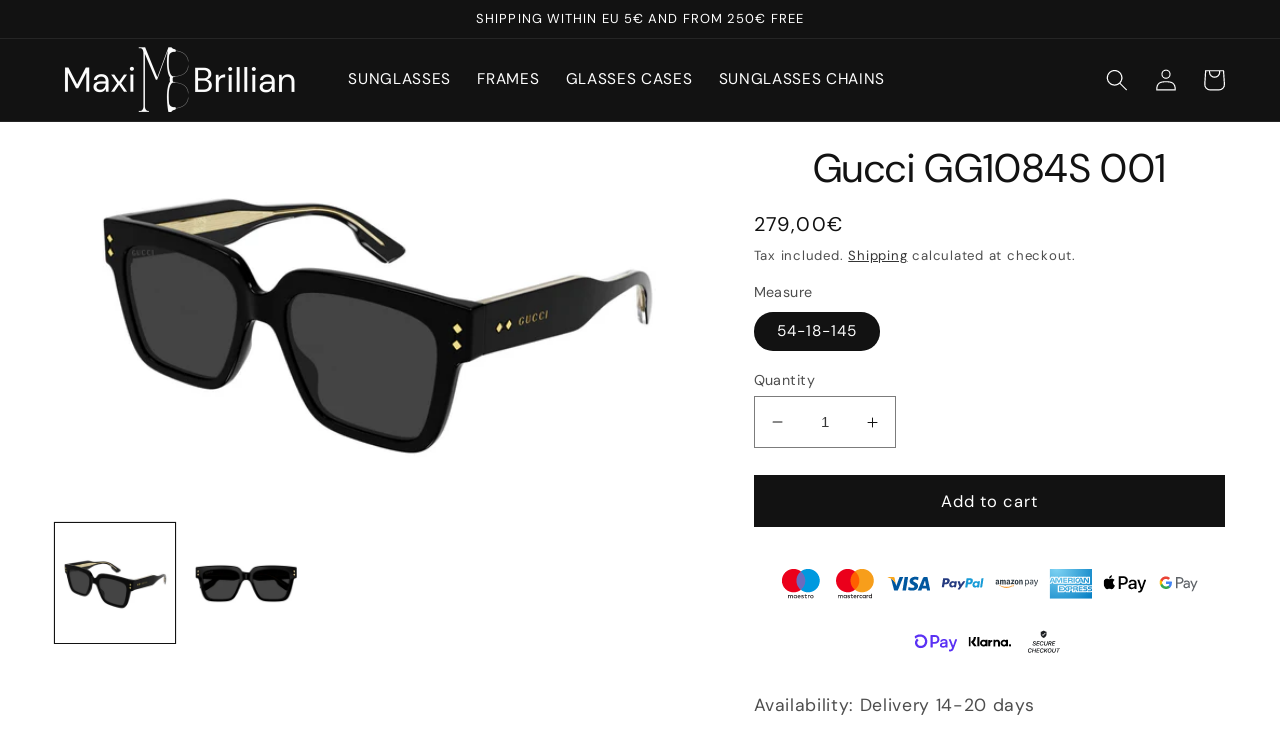

--- FILE ---
content_type: application/javascript; charset=utf-8
request_url: https://cs.complianz.io/cookie-solution/confs/js/90473509.js
body_size: -172
content:
_cmplc.csRC = { consApiKey: 'vbvb73ULNd4uRvL8OhVTATlCqULYThGe', brand: 'Complianz', publicId: '26c0dce1-3832-41a8-911d-901fd175dff8', floatingGroup: false };
_cmplc.csEnabled = true;
_cmplc.csPurposes = [1,5,4];
_cmplc.cpUpd = 1765961949;
_cmplc.csFeatures = {"geolocation_setting":true,"compliance_solution_white_labeling":1,"rejection_recovery":false,"full_customization":true,"multiple_languages":true,"mobile_app_integration":false};
_cmplc.csT = null;
_cmplc.googleConsentModeV2 = true;
_cmplc.totalNumberOfProviders = 8;
